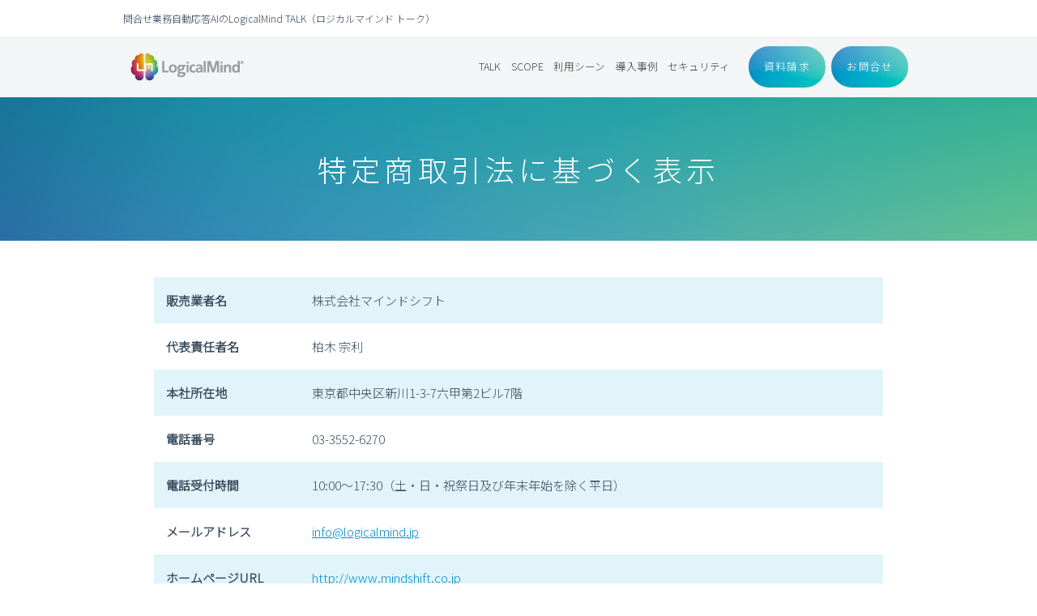

--- FILE ---
content_type: text/html; charset=UTF-8
request_url: https://www.logicalmind.jp/transactions/
body_size: 10403
content:
<!DOCTYPE html>
<html lang="ja">
<head>
	<meta charset="UTF-8">
	<meta name="viewport" content="width=device-width, initial-scale=1.0">
	<meta name="robots" content="index,follow">

<!-- Global site tag (gtag.js) - Google Analytics -->
<script async src="https://www.googletagmanager.com/gtag/js?id=UA-120919442-1"></script>
<script>
  window.dataLayer = window.dataLayer || [];
  function gtag(){dataLayer.push(arguments);}
  gtag('js', new Date());
  gtag('config', 'UA-120919442-1');
</script>

	<link rel="stylesheet" type="text/css" href="https://www.logicalmind.jp/wp-content/themes/logicalmind/style.css">
	<link rel="stylesheet" type="text/css" href="https://www.logicalmind.jp/wp-content/themes/logicalmind/assets/css/style.css">

	<link rel="shortcut icon" href="https://www.logicalmind.jp/wp-content/themes/logicalmind/assets/favicon/favicon-32-32.ico" type="image/x-icon" />
	<!-- For iPhone -->
	<link rel="apple-touch-icon" href="https://www.logicalmind.jp/wp-content/themes/logicalmind/assets/favicon/favicon-iphone-57-57.ico">
	<!-- For iPhone Retina display -->
	<link rel="apple-touch-icon" sizes="114x114" href="https://www.logicalmind.jp/wp-content/themes/logicalmind/assets/favicon/favicon-iphone-retina-114-114.ico">
	<!-- For iPad -->
	<link rel="apple-touch-icon" sizes="72x72" href="https://www.logicalmind.jp/wp-content/themes/logicalmind/assets/favicon/favicon-ipad-72-72.ico">
	<!-- For iPad Retina display -->
	<link rel="apple-touch-icon" sizes="144x144" href="https://www.logicalmind.jp/wp-content/themes/logicalmind/assets/favicon/favicon-ipad-retina-144-144.ico">

	
	

	<!-- Google Tag Manager -->
	<script>(function(w,d,s,l,i){w[l]=w[l]||[];w[l].push({'gtm.start':
	new Date().getTime(),event:'gtm.js'});var f=d.getElementsByTagName(s)[0],
	j=d.createElement(s),dl=l!='dataLayer'?'&l='+l:'';j.async=true;j.src=
	'https://www.googletagmanager.com/gtm.js?id='+i+dl;f.parentNode.insertBefore(j,f);
	})(window,document,'script','dataLayer','GTM-WRXC7K2');</script>
	<!-- End Google Tag Manager -->

	<meta name='robots' content='index, follow, max-image-preview:large, max-snippet:-1, max-video-preview:-1' />

	<!-- This site is optimized with the Yoast SEO plugin v21.0 - https://yoast.com/wordpress/plugins/seo/ -->
	<title>特定商取引法に基づく表示 | 問合せ業務自動応答AIのLogicalMind TALK（ロジカルマインド トーク）</title>
	<meta name="description" content="問合せ業務自動応答AIのLogicalMind TALK（ロジカルマインド トーク）に関する、特定商取引法に基づく表示のページです。本製品はホームページ上に設置されたチャットボットがユーザーのお問合せに人を介さずに自動で対応。カンタン、高機能、低価格、セキュアなAIシステムが業務を効率化いたします。" />
	<link rel="canonical" href="https://13.114.176.233/transactions/" />
	<meta property="og:locale" content="ja_JP" />
	<meta property="og:type" content="article" />
	<meta property="og:title" content="特定商取引法に基づく表示 | 問合せ業務自動応答AIのLogicalMind TALK（ロジカルマインド トーク）" />
	<meta property="og:description" content="問合せ業務自動応答AIのLogicalMind TALK（ロジカルマインド トーク）に関する、特定商取引法に基づく表示のページです。本製品はホームページ上に設置されたチャットボットがユーザーのお問合せに人を介さずに自動で対応。カンタン、高機能、低価格、セキュアなAIシステムが業務を効率化いたします。" />
	<meta property="og:url" content="https://13.114.176.233/transactions/" />
	<meta property="og:site_name" content="問合せ業務 自動応答 Suite | LogicalMind【ロジカルマインド】" />
	<meta property="article:modified_time" content="2022-06-04T05:01:45+00:00" />
	<meta name="twitter:card" content="summary_large_image" />
	<script type="application/ld+json" class="yoast-schema-graph">{"@context":"https://schema.org","@graph":[{"@type":"WebPage","@id":"https://13.114.176.233/transactions/","url":"https://13.114.176.233/transactions/","name":"特定商取引法に基づく表示 | 問合せ業務自動応答AIのLogicalMind TALK（ロジカルマインド トーク）","isPartOf":{"@id":"https://13.114.176.233/#website"},"datePublished":"2018-06-06T04:59:14+00:00","dateModified":"2022-06-04T05:01:45+00:00","description":"問合せ業務自動応答AIのLogicalMind TALK（ロジカルマインド トーク）に関する、特定商取引法に基づく表示のページです。本製品はホームページ上に設置されたチャットボットがユーザーのお問合せに人を介さずに自動で対応。カンタン、高機能、低価格、セキュアなAIシステムが業務を効率化いたします。","breadcrumb":{"@id":"https://13.114.176.233/transactions/#breadcrumb"},"inLanguage":"ja","potentialAction":[{"@type":"ReadAction","target":["https://13.114.176.233/transactions/"]}]},{"@type":"BreadcrumbList","@id":"https://13.114.176.233/transactions/#breadcrumb","itemListElement":[{"@type":"ListItem","position":1,"name":"Home","item":"https://13.114.176.233/"},{"@type":"ListItem","position":2,"name":"特定商取引法に基づく表示"}]},{"@type":"WebSite","@id":"https://13.114.176.233/#website","url":"https://13.114.176.233/","name":"問合せ業務 自動応答 Suite | LogicalMind【ロジカルマインド】","description":"お客様からの問い合わせに、担当者に代わってお答えします","potentialAction":[{"@type":"SearchAction","target":{"@type":"EntryPoint","urlTemplate":"https://13.114.176.233/?s={search_term_string}"},"query-input":"required name=search_term_string"}],"inLanguage":"ja"}]}</script>
	<!-- / Yoast SEO plugin. -->


<link rel='dns-prefetch' href='//www.google.com' />
<script type="text/javascript">
window._wpemojiSettings = {"baseUrl":"https:\/\/s.w.org\/images\/core\/emoji\/14.0.0\/72x72\/","ext":".png","svgUrl":"https:\/\/s.w.org\/images\/core\/emoji\/14.0.0\/svg\/","svgExt":".svg","source":{"concatemoji":"https:\/\/www.logicalmind.jp\/wp-includes\/js\/wp-emoji-release.min.js?ver=6.3.7"}};
/*! This file is auto-generated */
!function(i,n){var o,s,e;function c(e){try{var t={supportTests:e,timestamp:(new Date).valueOf()};sessionStorage.setItem(o,JSON.stringify(t))}catch(e){}}function p(e,t,n){e.clearRect(0,0,e.canvas.width,e.canvas.height),e.fillText(t,0,0);var t=new Uint32Array(e.getImageData(0,0,e.canvas.width,e.canvas.height).data),r=(e.clearRect(0,0,e.canvas.width,e.canvas.height),e.fillText(n,0,0),new Uint32Array(e.getImageData(0,0,e.canvas.width,e.canvas.height).data));return t.every(function(e,t){return e===r[t]})}function u(e,t,n){switch(t){case"flag":return n(e,"\ud83c\udff3\ufe0f\u200d\u26a7\ufe0f","\ud83c\udff3\ufe0f\u200b\u26a7\ufe0f")?!1:!n(e,"\ud83c\uddfa\ud83c\uddf3","\ud83c\uddfa\u200b\ud83c\uddf3")&&!n(e,"\ud83c\udff4\udb40\udc67\udb40\udc62\udb40\udc65\udb40\udc6e\udb40\udc67\udb40\udc7f","\ud83c\udff4\u200b\udb40\udc67\u200b\udb40\udc62\u200b\udb40\udc65\u200b\udb40\udc6e\u200b\udb40\udc67\u200b\udb40\udc7f");case"emoji":return!n(e,"\ud83e\udef1\ud83c\udffb\u200d\ud83e\udef2\ud83c\udfff","\ud83e\udef1\ud83c\udffb\u200b\ud83e\udef2\ud83c\udfff")}return!1}function f(e,t,n){var r="undefined"!=typeof WorkerGlobalScope&&self instanceof WorkerGlobalScope?new OffscreenCanvas(300,150):i.createElement("canvas"),a=r.getContext("2d",{willReadFrequently:!0}),o=(a.textBaseline="top",a.font="600 32px Arial",{});return e.forEach(function(e){o[e]=t(a,e,n)}),o}function t(e){var t=i.createElement("script");t.src=e,t.defer=!0,i.head.appendChild(t)}"undefined"!=typeof Promise&&(o="wpEmojiSettingsSupports",s=["flag","emoji"],n.supports={everything:!0,everythingExceptFlag:!0},e=new Promise(function(e){i.addEventListener("DOMContentLoaded",e,{once:!0})}),new Promise(function(t){var n=function(){try{var e=JSON.parse(sessionStorage.getItem(o));if("object"==typeof e&&"number"==typeof e.timestamp&&(new Date).valueOf()<e.timestamp+604800&&"object"==typeof e.supportTests)return e.supportTests}catch(e){}return null}();if(!n){if("undefined"!=typeof Worker&&"undefined"!=typeof OffscreenCanvas&&"undefined"!=typeof URL&&URL.createObjectURL&&"undefined"!=typeof Blob)try{var e="postMessage("+f.toString()+"("+[JSON.stringify(s),u.toString(),p.toString()].join(",")+"));",r=new Blob([e],{type:"text/javascript"}),a=new Worker(URL.createObjectURL(r),{name:"wpTestEmojiSupports"});return void(a.onmessage=function(e){c(n=e.data),a.terminate(),t(n)})}catch(e){}c(n=f(s,u,p))}t(n)}).then(function(e){for(var t in e)n.supports[t]=e[t],n.supports.everything=n.supports.everything&&n.supports[t],"flag"!==t&&(n.supports.everythingExceptFlag=n.supports.everythingExceptFlag&&n.supports[t]);n.supports.everythingExceptFlag=n.supports.everythingExceptFlag&&!n.supports.flag,n.DOMReady=!1,n.readyCallback=function(){n.DOMReady=!0}}).then(function(){return e}).then(function(){var e;n.supports.everything||(n.readyCallback(),(e=n.source||{}).concatemoji?t(e.concatemoji):e.wpemoji&&e.twemoji&&(t(e.twemoji),t(e.wpemoji)))}))}((window,document),window._wpemojiSettings);
</script>
<style type="text/css">
img.wp-smiley,
img.emoji {
	display: inline !important;
	border: none !important;
	box-shadow: none !important;
	height: 1em !important;
	width: 1em !important;
	margin: 0 0.07em !important;
	vertical-align: -0.1em !important;
	background: none !important;
	padding: 0 !important;
}
</style>
	<link rel='stylesheet' id='layerslider-css' href='https://www.logicalmind.jp/wp-content/plugins/LayerSlider/static/layerslider/css/layerslider.css?ver=6.7.6' type='text/css' media='all' />
<link rel='stylesheet' id='wp-block-library-css' href='https://www.logicalmind.jp/wp-includes/css/dist/block-library/style.min.css?ver=6.3.7' type='text/css' media='all' />
<style id='classic-theme-styles-inline-css' type='text/css'>
/*! This file is auto-generated */
.wp-block-button__link{color:#fff;background-color:#32373c;border-radius:9999px;box-shadow:none;text-decoration:none;padding:calc(.667em + 2px) calc(1.333em + 2px);font-size:1.125em}.wp-block-file__button{background:#32373c;color:#fff;text-decoration:none}
</style>
<style id='global-styles-inline-css' type='text/css'>
body{--wp--preset--color--black: #000000;--wp--preset--color--cyan-bluish-gray: #abb8c3;--wp--preset--color--white: #ffffff;--wp--preset--color--pale-pink: #f78da7;--wp--preset--color--vivid-red: #cf2e2e;--wp--preset--color--luminous-vivid-orange: #ff6900;--wp--preset--color--luminous-vivid-amber: #fcb900;--wp--preset--color--light-green-cyan: #7bdcb5;--wp--preset--color--vivid-green-cyan: #00d084;--wp--preset--color--pale-cyan-blue: #8ed1fc;--wp--preset--color--vivid-cyan-blue: #0693e3;--wp--preset--color--vivid-purple: #9b51e0;--wp--preset--gradient--vivid-cyan-blue-to-vivid-purple: linear-gradient(135deg,rgba(6,147,227,1) 0%,rgb(155,81,224) 100%);--wp--preset--gradient--light-green-cyan-to-vivid-green-cyan: linear-gradient(135deg,rgb(122,220,180) 0%,rgb(0,208,130) 100%);--wp--preset--gradient--luminous-vivid-amber-to-luminous-vivid-orange: linear-gradient(135deg,rgba(252,185,0,1) 0%,rgba(255,105,0,1) 100%);--wp--preset--gradient--luminous-vivid-orange-to-vivid-red: linear-gradient(135deg,rgba(255,105,0,1) 0%,rgb(207,46,46) 100%);--wp--preset--gradient--very-light-gray-to-cyan-bluish-gray: linear-gradient(135deg,rgb(238,238,238) 0%,rgb(169,184,195) 100%);--wp--preset--gradient--cool-to-warm-spectrum: linear-gradient(135deg,rgb(74,234,220) 0%,rgb(151,120,209) 20%,rgb(207,42,186) 40%,rgb(238,44,130) 60%,rgb(251,105,98) 80%,rgb(254,248,76) 100%);--wp--preset--gradient--blush-light-purple: linear-gradient(135deg,rgb(255,206,236) 0%,rgb(152,150,240) 100%);--wp--preset--gradient--blush-bordeaux: linear-gradient(135deg,rgb(254,205,165) 0%,rgb(254,45,45) 50%,rgb(107,0,62) 100%);--wp--preset--gradient--luminous-dusk: linear-gradient(135deg,rgb(255,203,112) 0%,rgb(199,81,192) 50%,rgb(65,88,208) 100%);--wp--preset--gradient--pale-ocean: linear-gradient(135deg,rgb(255,245,203) 0%,rgb(182,227,212) 50%,rgb(51,167,181) 100%);--wp--preset--gradient--electric-grass: linear-gradient(135deg,rgb(202,248,128) 0%,rgb(113,206,126) 100%);--wp--preset--gradient--midnight: linear-gradient(135deg,rgb(2,3,129) 0%,rgb(40,116,252) 100%);--wp--preset--font-size--small: 13px;--wp--preset--font-size--medium: 20px;--wp--preset--font-size--large: 36px;--wp--preset--font-size--x-large: 42px;--wp--preset--spacing--20: 0.44rem;--wp--preset--spacing--30: 0.67rem;--wp--preset--spacing--40: 1rem;--wp--preset--spacing--50: 1.5rem;--wp--preset--spacing--60: 2.25rem;--wp--preset--spacing--70: 3.38rem;--wp--preset--spacing--80: 5.06rem;--wp--preset--shadow--natural: 6px 6px 9px rgba(0, 0, 0, 0.2);--wp--preset--shadow--deep: 12px 12px 50px rgba(0, 0, 0, 0.4);--wp--preset--shadow--sharp: 6px 6px 0px rgba(0, 0, 0, 0.2);--wp--preset--shadow--outlined: 6px 6px 0px -3px rgba(255, 255, 255, 1), 6px 6px rgba(0, 0, 0, 1);--wp--preset--shadow--crisp: 6px 6px 0px rgba(0, 0, 0, 1);}:where(.is-layout-flex){gap: 0.5em;}:where(.is-layout-grid){gap: 0.5em;}body .is-layout-flow > .alignleft{float: left;margin-inline-start: 0;margin-inline-end: 2em;}body .is-layout-flow > .alignright{float: right;margin-inline-start: 2em;margin-inline-end: 0;}body .is-layout-flow > .aligncenter{margin-left: auto !important;margin-right: auto !important;}body .is-layout-constrained > .alignleft{float: left;margin-inline-start: 0;margin-inline-end: 2em;}body .is-layout-constrained > .alignright{float: right;margin-inline-start: 2em;margin-inline-end: 0;}body .is-layout-constrained > .aligncenter{margin-left: auto !important;margin-right: auto !important;}body .is-layout-constrained > :where(:not(.alignleft):not(.alignright):not(.alignfull)){max-width: var(--wp--style--global--content-size);margin-left: auto !important;margin-right: auto !important;}body .is-layout-constrained > .alignwide{max-width: var(--wp--style--global--wide-size);}body .is-layout-flex{display: flex;}body .is-layout-flex{flex-wrap: wrap;align-items: center;}body .is-layout-flex > *{margin: 0;}body .is-layout-grid{display: grid;}body .is-layout-grid > *{margin: 0;}:where(.wp-block-columns.is-layout-flex){gap: 2em;}:where(.wp-block-columns.is-layout-grid){gap: 2em;}:where(.wp-block-post-template.is-layout-flex){gap: 1.25em;}:where(.wp-block-post-template.is-layout-grid){gap: 1.25em;}.has-black-color{color: var(--wp--preset--color--black) !important;}.has-cyan-bluish-gray-color{color: var(--wp--preset--color--cyan-bluish-gray) !important;}.has-white-color{color: var(--wp--preset--color--white) !important;}.has-pale-pink-color{color: var(--wp--preset--color--pale-pink) !important;}.has-vivid-red-color{color: var(--wp--preset--color--vivid-red) !important;}.has-luminous-vivid-orange-color{color: var(--wp--preset--color--luminous-vivid-orange) !important;}.has-luminous-vivid-amber-color{color: var(--wp--preset--color--luminous-vivid-amber) !important;}.has-light-green-cyan-color{color: var(--wp--preset--color--light-green-cyan) !important;}.has-vivid-green-cyan-color{color: var(--wp--preset--color--vivid-green-cyan) !important;}.has-pale-cyan-blue-color{color: var(--wp--preset--color--pale-cyan-blue) !important;}.has-vivid-cyan-blue-color{color: var(--wp--preset--color--vivid-cyan-blue) !important;}.has-vivid-purple-color{color: var(--wp--preset--color--vivid-purple) !important;}.has-black-background-color{background-color: var(--wp--preset--color--black) !important;}.has-cyan-bluish-gray-background-color{background-color: var(--wp--preset--color--cyan-bluish-gray) !important;}.has-white-background-color{background-color: var(--wp--preset--color--white) !important;}.has-pale-pink-background-color{background-color: var(--wp--preset--color--pale-pink) !important;}.has-vivid-red-background-color{background-color: var(--wp--preset--color--vivid-red) !important;}.has-luminous-vivid-orange-background-color{background-color: var(--wp--preset--color--luminous-vivid-orange) !important;}.has-luminous-vivid-amber-background-color{background-color: var(--wp--preset--color--luminous-vivid-amber) !important;}.has-light-green-cyan-background-color{background-color: var(--wp--preset--color--light-green-cyan) !important;}.has-vivid-green-cyan-background-color{background-color: var(--wp--preset--color--vivid-green-cyan) !important;}.has-pale-cyan-blue-background-color{background-color: var(--wp--preset--color--pale-cyan-blue) !important;}.has-vivid-cyan-blue-background-color{background-color: var(--wp--preset--color--vivid-cyan-blue) !important;}.has-vivid-purple-background-color{background-color: var(--wp--preset--color--vivid-purple) !important;}.has-black-border-color{border-color: var(--wp--preset--color--black) !important;}.has-cyan-bluish-gray-border-color{border-color: var(--wp--preset--color--cyan-bluish-gray) !important;}.has-white-border-color{border-color: var(--wp--preset--color--white) !important;}.has-pale-pink-border-color{border-color: var(--wp--preset--color--pale-pink) !important;}.has-vivid-red-border-color{border-color: var(--wp--preset--color--vivid-red) !important;}.has-luminous-vivid-orange-border-color{border-color: var(--wp--preset--color--luminous-vivid-orange) !important;}.has-luminous-vivid-amber-border-color{border-color: var(--wp--preset--color--luminous-vivid-amber) !important;}.has-light-green-cyan-border-color{border-color: var(--wp--preset--color--light-green-cyan) !important;}.has-vivid-green-cyan-border-color{border-color: var(--wp--preset--color--vivid-green-cyan) !important;}.has-pale-cyan-blue-border-color{border-color: var(--wp--preset--color--pale-cyan-blue) !important;}.has-vivid-cyan-blue-border-color{border-color: var(--wp--preset--color--vivid-cyan-blue) !important;}.has-vivid-purple-border-color{border-color: var(--wp--preset--color--vivid-purple) !important;}.has-vivid-cyan-blue-to-vivid-purple-gradient-background{background: var(--wp--preset--gradient--vivid-cyan-blue-to-vivid-purple) !important;}.has-light-green-cyan-to-vivid-green-cyan-gradient-background{background: var(--wp--preset--gradient--light-green-cyan-to-vivid-green-cyan) !important;}.has-luminous-vivid-amber-to-luminous-vivid-orange-gradient-background{background: var(--wp--preset--gradient--luminous-vivid-amber-to-luminous-vivid-orange) !important;}.has-luminous-vivid-orange-to-vivid-red-gradient-background{background: var(--wp--preset--gradient--luminous-vivid-orange-to-vivid-red) !important;}.has-very-light-gray-to-cyan-bluish-gray-gradient-background{background: var(--wp--preset--gradient--very-light-gray-to-cyan-bluish-gray) !important;}.has-cool-to-warm-spectrum-gradient-background{background: var(--wp--preset--gradient--cool-to-warm-spectrum) !important;}.has-blush-light-purple-gradient-background{background: var(--wp--preset--gradient--blush-light-purple) !important;}.has-blush-bordeaux-gradient-background{background: var(--wp--preset--gradient--blush-bordeaux) !important;}.has-luminous-dusk-gradient-background{background: var(--wp--preset--gradient--luminous-dusk) !important;}.has-pale-ocean-gradient-background{background: var(--wp--preset--gradient--pale-ocean) !important;}.has-electric-grass-gradient-background{background: var(--wp--preset--gradient--electric-grass) !important;}.has-midnight-gradient-background{background: var(--wp--preset--gradient--midnight) !important;}.has-small-font-size{font-size: var(--wp--preset--font-size--small) !important;}.has-medium-font-size{font-size: var(--wp--preset--font-size--medium) !important;}.has-large-font-size{font-size: var(--wp--preset--font-size--large) !important;}.has-x-large-font-size{font-size: var(--wp--preset--font-size--x-large) !important;}
.wp-block-navigation a:where(:not(.wp-element-button)){color: inherit;}
:where(.wp-block-post-template.is-layout-flex){gap: 1.25em;}:where(.wp-block-post-template.is-layout-grid){gap: 1.25em;}
:where(.wp-block-columns.is-layout-flex){gap: 2em;}:where(.wp-block-columns.is-layout-grid){gap: 2em;}
.wp-block-pullquote{font-size: 1.5em;line-height: 1.6;}
</style>
<link rel='stylesheet' id='contact-form-7-css' href='https://www.logicalmind.jp/wp-content/plugins/contact-form-7/includes/css/styles.css?ver=5.8' type='text/css' media='all' />
<link rel='stylesheet' id='contact-form-7-confirm-css' href='https://www.logicalmind.jp/wp-content/plugins/contact-form-7-add-confirm/includes/css/styles.css?ver=5.1' type='text/css' media='all' />
<link rel='stylesheet' id='tinyjpfont-styles-css' href='https://www.logicalmind.jp/wp-content/plugins/japanese-font-for-tinymce/addfont.css?ver=6.3.7' type='text/css' media='all' />
<link rel='stylesheet' id='rs-plugin-settings-css' href='https://www.logicalmind.jp/wp-content/plugins/revslider/public/assets/css/settings.css?ver=5.4.8' type='text/css' media='all' />
<style id='rs-plugin-settings-inline-css' type='text/css'>
#rs-demo-id {}
</style>
<script type='text/javascript' id='layerslider-greensock-js-extra'>
/* <![CDATA[ */
var LS_Meta = {"v":"6.7.6"};
/* ]]> */
</script>
<script type='text/javascript' src='https://www.logicalmind.jp/wp-content/plugins/LayerSlider/static/layerslider/js/greensock.js?ver=1.19.0' id='layerslider-greensock-js'></script>
<script type='text/javascript' src='https://www.logicalmind.jp/wp-includes/js/jquery/jquery.min.js?ver=3.7.0' id='jquery-core-js'></script>
<script type='text/javascript' src='https://www.logicalmind.jp/wp-includes/js/jquery/jquery-migrate.min.js?ver=3.4.1' id='jquery-migrate-js'></script>
<script type='text/javascript' src='https://www.logicalmind.jp/wp-content/plugins/LayerSlider/static/layerslider/js/layerslider.kreaturamedia.jquery.js?ver=6.7.6' id='layerslider-js'></script>
<script type='text/javascript' src='https://www.logicalmind.jp/wp-content/plugins/LayerSlider/static/layerslider/js/layerslider.transitions.js?ver=6.7.6' id='layerslider-transitions-js'></script>
<script type='text/javascript' src='https://www.logicalmind.jp/wp-content/plugins/revslider/public/assets/js/jquery.themepunch.tools.min.js?ver=5.4.8' id='tp-tools-js'></script>
<script type='text/javascript' src='https://www.logicalmind.jp/wp-content/plugins/revslider/public/assets/js/jquery.themepunch.revolution.min.js?ver=5.4.8' id='revmin-js'></script>
<meta name="generator" content="Powered by LayerSlider 6.7.6 - Multi-Purpose, Responsive, Parallax, Mobile-Friendly Slider Plugin for WordPress." />
<!-- LayerSlider updates and docs at: https://layerslider.kreaturamedia.com -->
<link rel="https://api.w.org/" href="https://www.logicalmind.jp/wp-json/" /><link rel="alternate" type="application/json" href="https://www.logicalmind.jp/wp-json/wp/v2/pages/1541" /><link rel="EditURI" type="application/rsd+xml" title="RSD" href="https://www.logicalmind.jp/xmlrpc.php?rsd" />
<link rel='shortlink' href='https://www.logicalmind.jp/?p=1541' />
<link rel="alternate" type="application/json+oembed" href="https://www.logicalmind.jp/wp-json/oembed/1.0/embed?url=https%3A%2F%2Fwww.logicalmind.jp%2Ftransactions%2F" />
<link rel="alternate" type="text/xml+oembed" href="https://www.logicalmind.jp/wp-json/oembed/1.0/embed?url=https%3A%2F%2Fwww.logicalmind.jp%2Ftransactions%2F&#038;format=xml" />
<meta name="generator" content="Powered by Slider Revolution 5.4.8 - responsive, Mobile-Friendly Slider Plugin for WordPress with comfortable drag and drop interface." />
<script type="text/javascript">function setREVStartSize(e){									
						try{ e.c=jQuery(e.c);var i=jQuery(window).width(),t=9999,r=0,n=0,l=0,f=0,s=0,h=0;
							if(e.responsiveLevels&&(jQuery.each(e.responsiveLevels,function(e,f){f>i&&(t=r=f,l=e),i>f&&f>r&&(r=f,n=e)}),t>r&&(l=n)),f=e.gridheight[l]||e.gridheight[0]||e.gridheight,s=e.gridwidth[l]||e.gridwidth[0]||e.gridwidth,h=i/s,h=h>1?1:h,f=Math.round(h*f),"fullscreen"==e.sliderLayout){var u=(e.c.width(),jQuery(window).height());if(void 0!=e.fullScreenOffsetContainer){var c=e.fullScreenOffsetContainer.split(",");if (c) jQuery.each(c,function(e,i){u=jQuery(i).length>0?u-jQuery(i).outerHeight(!0):u}),e.fullScreenOffset.split("%").length>1&&void 0!=e.fullScreenOffset&&e.fullScreenOffset.length>0?u-=jQuery(window).height()*parseInt(e.fullScreenOffset,0)/100:void 0!=e.fullScreenOffset&&e.fullScreenOffset.length>0&&(u-=parseInt(e.fullScreenOffset,0))}f=u}else void 0!=e.minHeight&&f<e.minHeight&&(f=e.minHeight);e.c.closest(".rev_slider_wrapper").css({height:f})					
						}catch(d){console.log("Failure at Presize of Slider:"+d)}						
					};</script>
		<style type="text/css" id="wp-custom-css">
			.button {
    padding: 10px;
    margin: 10px;
    font-size: 20px;
}
		</style>
		</head>
<body id="top">
	<!-- Google Tag Manager (noscript) -->
	<noscript><iframe src="https://www.googletagmanager.com/ns.html?id=GTM-WRXC7K2"
	height="0" width="0" style="display:none;visibility:hidden"></iframe></noscript>
	<!-- End Google Tag Manager (noscript) -->
	<script src="https://ajax.googleapis.com/ajax/libs/jquery/3.2.1/jquery.min.js"></script>
	<script type="text/javascript" src="https://www.logicalmind.jp/wp-content/themes/logicalmind/assets/js/base.js"></script>

	<div class="hd-cap" id="hd-cap">
		<p>問合せ業務自動応答AIのLogicalMind TALK（ロジカルマインド トーク）</p>
	</div>
	<header id="header">
		<div class="inner">
			<div class="logo"><a href="https://www.logicalmind.jp/"><img src="https://www.logicalmind.jp/wp-content/themes/logicalmind/assets/img/logo.png" alt="LogicalMind"></a></div>
			<a href="" id="spnavibtn">
				<span class="bar1"></span>
				<span class="bar2"></span>
				<span class="bar3"></span>
			</a>
			<div class="navi">
				<ul>
					<li><a href="https://www.logicalmind.jp/#home-g2">TALK</a></li>
					<li><a href="https://www.logicalmind.jp/#home-g11">SCOPE</a></li>
					<li><a href="https://www.logicalmind.jp/#home-g4">利用シーン</a></li>
					<li><a href="https://www.logicalmind.jp/#home-g5">導入事例</a></li>
					<li><a href="https://www.logicalmind.jp/#home-g6">セキュリティ</a></li>
					<!-- <li><a href="https://www.logicalmind.jp/#home-g7">プラン</a></li> -->
					<!-- <li><a href="https://www.logicalmind.jp/#home-g8">Q&A</a></li> -->
					<!-- <li><a href="https://www.logicalmind.jp/#home-g9">お申込みの流れ</a></li> -->
					<!-- <li><a href="https://www.logicalmind.jp/#home-g10">ブログ</a></li> -->
				</ul>
				<div class="btns">
					<div><a href="https://www.logicalmind.jp/request/" class="b2"><div>資料請求</div></a></div>
				</div>
				<div class="btns">
					<div><a href="https://www.logicalmind.jp/inquiry/" class="b2"><div>お問合せ</div></a></div>
				</div>
			</div>
		</div>
	</header><div class="kv2">
	<h1>特定商取引法に基づく表示</h1>
</div>
<section class="page-transactions-g1">
	<div class="inner-900">
		<table>
			<tbody>
				<tr>
					<td>販売業者名</td>
					<td>株式会社マインドシフト</td>
				</tr>
				<tr>
					<td>代表責任者名</td>
					<td>柏木 宗利</td>
				</tr>
				<tr>
					<td>本社所在地</td>
					<td>東京都中央区新川1-3-7六甲第2ビル7階</td>
				</tr>
				<tr>
					<td>電話番号</td>
					<td>03-3552-6270</td>
				</tr>
				<tr>
					<td>電話受付時間</td>
					<td>10:00〜17:30（土・日・祝祭日及び年末年始を除く平日）</td>
				</tr>
				<tr>
					<td>メールアドレス</td>
					<td><a href="https://www.logicalmind.jp/inquiry/" target="_blank" rel="noopener">info@logicalmind.jp</a></td>
				</tr>
				<tr>
					<td>ホームページURL</td>
					<td><a href="http://www.mindshift.co.jp/" target="_blank" rel="noopener">http://www.mindshift.co.jp</a></td>
				</tr>
				<tr>
					<td>サービス名称</td>
					<td>LogicalMind® TALK</td>
				</tr>
				<!--
				<tr>
					<td>販売価格</td>
					<td>料金プランに記載しています。販売価格の表示は、消費税別の価格です。</td>
				</tr>
				-->
				<tr>
					<td>お申込み方法</td>
					<td><a href="https://www.logicalmind.jp/application/" target="_blank" rel="noopener">お申込み専用ページ</a>よりお申込み下さい。</td>
				</tr>
				<tr>
					<td>月額利用料金に関して</td>
					<td>ご利用月末日に締め翌月末日にお支払いいただきます。<br>日割り計算によるご返金対応は致しません。</td>
				</tr>
				<tr>
					<td>その他の費用</td>
					<td>初期費用は弊社が提供する環境で動作する場合の価格です。<br>お客様ご指定の環境での御提供の場合は、別途お申込み・お見積。<br>消費税、請求書払いの振込手数料</td>
				</tr>
				<tr>
					<td>お支払い方法</td>
					<td>請求書払いとなります（銀行振込）。<br>誠に恐縮ですが、お振込み手数料はお客様ご負担でお願いいたします。</td>
				</tr>
				<tr>
					<td>サービス契約について</td>
					<td>最低利用期間は1年間。期間満了の3か月前までに解約申請が無い場合には、自動的に1年間更新されるものとします。</td>
				</tr>
				<tr>
					<td>サービスプランの変更</td>
					<td>サービスプラン変更のお申込みは、変更お申込み月の1か月後からのサービスプラン変更となります。</td>
				</tr>
				<tr>
					<td>契約の個数</td>
					<td>1チャットボット</td>
				</tr>
				<tr>
					<td>解約について</td>
					<td>解約はご契約期間満了日の3か月前までにお申し出いただきます。月内途中解約は不可。<br>日割り計算でのお支払いも不可とし、月額料金をお支払いいただきます。</td>
				</tr>
				<tr>
					<td>サービスの停止</td>
					<td>ご入金の遅延が発生または未入金の場合、即日サービスを停止します。<br>30日経過して入金が確認できない場合は、アカウントを削除します。</td>
				</tr>
				<tr>
					<td>返品について</td>
					<td>デジタルコンテンツ及び役務の場合、商品特性上返品に応じることはできません。<br>あらかじめ、お客様のご利用環境、商品の推奨環境及びサービス内容を<br>お確かめの上、お申込み願います。</td>
				</tr>
				<tr>
					<td>不良品の取扱条件</td>
					<td>デジタルコンテンツ及び役務の場合、商品特性上、不良品に応じることはできません。<br>但し、サービス内容に明らかな瑕疵があった場合に限り、対応致します。</td>
				</tr>
				<tr>
					<td>サポート受付窓口</td>
					<td>株式会社マインドシフト<br>受付時間：10:00〜17:30（土・日・祝祭日及び年末年始を除く平日）<br>メール受付は24時間/365日 support@logicalmind.jp<br>電話：03-3527-3255<br>FAX：03-3527-3256</td>
				</tr>
			</tbody>
		</table>
	</div>
</section>
	<footer>
		<div class="blk1">
			<ul class="list1">
				<li>
					<a href="https://www.logicalmind.jp/">ホーム</a>
					<a href="https://www.logicalmind.jp/full-text-search/">類似文書検索機能</a>
					<a href="https://www.logicalmind.jp/inference-engine/">推論エンジン</a>
					<!-- <a href="https://www.logicalmind.jp/blog/">BLOGトップ</a> -->
					<a href="https://www.logicalmind.jp/example/">導入事例</a></li>
				</li>
				<li>
					<a href="https://www.logicalmind.jp/inquiry/">お問合せ・ご相談</a>
					<a href="https://www.logicalmind.jp/application/">お申込み</a>
					<a href="https://www.logicalmind.jp/request/">資料請求</a>
					<a href="https://www.logicalmind.jp/slo/">サービスレベル目標</a>
					<a href="https://www.logicalmind.jp/requirements/">動作環境</a>
					<a href="https://www.logicalmind.jp/lgwan/">LogicalMind for LGWAN</a>
				</li>
				<li>
					<a href="https://www.mindshift.co.jp/corporate/" target="_blank">会社情報</a>
					<a href="https://www.logicalmind.jp/compareplans/">プラン比較表</a>
					<a href="https://www.logicalmind.jp/transactions/">特定商取引に基づく表示</a>
					<a href="https://www.mindshift.co.jp/privacy/treatment/" target="_blank">個人情報の取り扱いについて</a>
					<a href="https://www.logicalmind.jp/privacy-policy/">プライバシーポリシー</a>
					<a href="https://www.logicalmind.jp/p3p/">P3Pコンパクトポリシー</a>
				</li>
			</ul>
		</div>
		<div class="logo"><a href="https://www.logicalmind.jp/"><img src="https://www.logicalmind.jp/wp-content/themes/logicalmind/assets/img/logo.png" alt="LogicalMind"></a></div>
		<div class="copyright">&copy; 2025 Mindshift Inc. All Rights Reserved.</div>
	</footer>
	<script type='text/javascript' src='https://www.logicalmind.jp/wp-content/plugins/contact-form-7/includes/swv/js/index.js?ver=5.8' id='swv-js'></script>
<script type='text/javascript' id='contact-form-7-js-extra'>
/* <![CDATA[ */
var wpcf7 = {"api":{"root":"https:\/\/www.logicalmind.jp\/wp-json\/","namespace":"contact-form-7\/v1"}};
/* ]]> */
</script>
<script type='text/javascript' src='https://www.logicalmind.jp/wp-content/plugins/contact-form-7/includes/js/index.js?ver=5.8' id='contact-form-7-js'></script>
<script type='text/javascript' src='https://www.logicalmind.jp/wp-includes/js/jquery/jquery.form.min.js?ver=4.3.0' id='jquery-form-js'></script>
<script type='text/javascript' src='https://www.logicalmind.jp/wp-content/plugins/contact-form-7-add-confirm/includes/js/scripts.js?ver=5.1' id='contact-form-7-confirm-js'></script>
<script id="google-invisible-recaptcha-js-before" type="text/javascript">
var renderInvisibleReCaptcha = function() {

    for (var i = 0; i < document.forms.length; ++i) {
        var form = document.forms[i];
        var holder = form.querySelector('.inv-recaptcha-holder');

        if (null === holder) continue;
		holder.innerHTML = '';

         (function(frm){
			var cf7SubmitElm = frm.querySelector('.wpcf7-submit');
            var holderId = grecaptcha.render(holder,{
                'sitekey': '6Ldbur0mAAAAACr-qcvlcGnab5U6xPb_73cRSEmg', 'size': 'invisible', 'badge' : 'bottomright',
                'callback' : function (recaptchaToken) {
					if((null !== cf7SubmitElm) && (typeof jQuery != 'undefined')){jQuery(frm).submit();grecaptcha.reset(holderId);return;}
					 HTMLFormElement.prototype.submit.call(frm);
                },
                'expired-callback' : function(){grecaptcha.reset(holderId);}
            });

			if(null !== cf7SubmitElm && (typeof jQuery != 'undefined') ){
				jQuery(cf7SubmitElm).off('click').on('click', function(clickEvt){
					clickEvt.preventDefault();
					grecaptcha.execute(holderId);
				});
			}
			else
			{
				frm.onsubmit = function (evt){evt.preventDefault();grecaptcha.execute(holderId);};
			}


        })(form);
    }
};
</script>
<script type='text/javascript' async defer src='https://www.google.com/recaptcha/api.js?onload=renderInvisibleReCaptcha&#038;render=explicit' id='google-invisible-recaptcha-js'></script>
	</body>
</html>

--- FILE ---
content_type: text/css
request_url: https://www.logicalmind.jp/wp-content/themes/logicalmind/style.css
body_size: 655
content:
/*
Theme Name: Logicalmind theme
Author: webs
Author URI: http://webs.unc.jp
Description: Logicalmind theme
*/

@charset "UTF-8";

@import url("https://fonts.googleapis.com/css2?family=Noto+Sans+JP:wght@300&family=Noto+Serif+JP&display=swap");

*,
*::before,
*::after {
	margin:0;
	padding:0;
	box-sizing:border-box;
}
html {
	font-size:15px;
}
body {
	font-family: "Noto Sans JP", sans-serif;
	line-height: 1.6;
	color:#394C5D;
}
li {
	list-style:none;
}
@media screen and (max-width:1000px){
	html {
		font-size:1.5vw;
	}
}
@media screen and (max-width:768px){
	.pconly{
		display:none;
	}
	html {
		font-size:2.8vw;
	}
	body {
		padding-top:60px;
	}
}
@media screen and (min-width:769px){
	.sponly{
		display:none;
	}
}

img {
	display:block;
	max-width:100%;
}

--- FILE ---
content_type: text/css
request_url: https://www.logicalmind.jp/wp-content/themes/logicalmind/assets/css/style.css
body_size: 5810
content:
.hd-cap{height:3em;display:flex;align-items:center}.hd-cap p{margin:0 auto;max-width:1000px;width:100%;padding:0 1em;font-size:.8em}@media screen and (max-width: 768px){.hd-cap{display:none}}header{position:absolute;left:0;top:3em;width:100%;z-index:100;transition:.3s background-color}header.fixed{position:fixed;top:0;background-color:rgba(255,255,255,0.95);box-shadow:0 0 1em rgba(0,0,0,0.1)}header.fixed .inner{max-width:100%}header.fixed .inner .navi ul{justify-content:flex-end;padding-right:2em;font-size:1.1em;letter-spacing:.1em}header .inner{max-width:1000px;margin:0 auto;padding:0 1em;height:5em;display:flex;align-items:center;transition:.3s}header .inner .logo{width:17%;max-width:152px}header .inner .logo a{display:block}header .inner .logo img{display:block;width:100%}header .inner .navi{flex:1;display:flex;align-items:center;font-size:.84em}header .inner .navi ul{flex:1;display:flex;justify-content:flex-end;flex-wrap:wrap;padding:0 1em}header .inner .navi ul li{padding:0 .5em}header .inner .navi ul li a{display:block;text-decoration:none;color:#434343}header .inner .navi .btns{display:flex;justify-content:space-between}header .inner .navi .btns>div{padding:0 .3em}header .inner .navi .btns a{display:flex;justify-content:center;align-items:center;height:4em;text-align:center;padding:0 1.5em;background-color:#999;border-radius:2em;color:#fff;text-decoration:none;letter-spacing:.1em}header .inner .navi .btns a.b1{background:url(../img/grad1.png) center center no-repeat;background-size:cover}header .inner .navi .btns a.b2{background:url(../img/grad1.png) center center no-repeat;background-size:cover}header .inner .navi .btns a.b2{background:url(../img/grad3.png) center center no-repeat;background-size:cover}@media screen and (max-width: 768px){header{position:fixed;top:0}header.fixed .inner .navi ul{padding:.2em;font-size:1em}header .inner{height:60px;padding:0 10px}header .inner .logo{width:152px}header .inner #spnavibtn{position:absolute;right:0;top:0;width:60px;height:60px}header .inner #spnavibtn span{display:block;position:absolute;left:25%;width:50%;border-top:2px solid #434343;transition:.3s}header .inner #spnavibtn span.bar1{top:calc(35% - 1px)}header .inner #spnavibtn span.bar2{top:calc(50% - 1px)}header .inner #spnavibtn span.bar3{top:calc(65% - 1px)}header .inner #spnavibtn.on+.navi{max-height:100vh}header .inner #spnavibtn.on span.bar1{top:calc(50% - 1px);transform:rotate(135deg)}header .inner #spnavibtn.on span.bar2{transform:scale(0)}header .inner #spnavibtn.on span.bar3{top:calc(50% - 1px);transform:rotate(-135deg)}header .inner .navi{position:absolute;left:0;top:60px;max-height:0;overflow:hidden;flex-wrap:wrap;background-color:rgba(255,255,255,0.95);font-size:1.2em;transition:.3s}header .inner .navi ul{width:100%;flex-wrap:wrap;padding:.2em}header .inner .navi ul li{width:50%;padding:.2em}header .inner .navi ul li a{text-align:center;padding:1em 0;background-color:#f3f5f6;letter-spacing:.1em}header .inner .navi .btns{width:100%;padding:.2em}header .inner .navi .btns>div{flex:1;padding:.2em}}footer .blk1{background:url(../img/bg_3.png);padding:3em 1em}footer .blk1 .list1{max-width:600px;margin:0 auto;display:flex}footer .blk1 .list1>li{width:33.33333333%;line-height:2}footer .blk1 .list1>li a{display:block;color:#434343;text-decoration:none;font-size:.9em;letter-spacing:.1em}footer .logo{margin:2em auto 1em;max-width:152px;width:40%}footer .logo a{display:block}footer .copyright{padding:0 0 2em;text-align:center;font-size:.9em}@media screen and (max-width: 768px){footer .blk1{padding:0;border-top:1px solid #434343}footer .blk1 .list1{max-width:100%;flex-wrap:wrap}footer .blk1 .list1>li{width:100%}footer .blk1 .list1>li a{border-bottom:1px solid #434343;padding:1em 2em}}.anc{margin-top:-5em;height:5em;position:relative;z-index:-1}@media screen and (max-width: 768px){.anc{margin-top:-60px;height:60px}}.parrot1{display:block;max-width:70px;width:20%;margin:0 auto}@media screen and (max-width: 768px){.parrot1{width:16%;max-width:120px}}.parrot2{display:block;max-width:65px;width:20%;margin:0 auto}@media screen and (max-width: 768px){.parrot2{width:16%;max-width:120px}}.parrot3{display:block;max-width:66px;width:20%;margin:0 auto}@media screen and (max-width: 768px){.parrot3{width:16%;max-width:120px}}.sect-mintitle{margin:1em auto;font-size:.9em;font-weight:bold;text-align:center;letter-spacing:.15em}.sect-mintitle.text-orange{color:#fb8500}.sect-mintitle.text-green{color:#8fc31f}.sect-mintitle.text-blue{color:#007ee9}.sect-mintitle.text-red{color:#d60027}@media screen and (max-width: 768px){.sect-mintitle{font-size:1.1em}}.h2-1{font-size:2em;text-align:center;letter-spacing:.15em;margin:1.5em auto 1em;padding-bottom:.8em;position:relative}.h2-1 .bar{position:absolute;left:calc(50% - 1.5em);bottom:0;width:3em;border-top:3px solid #ccc}.h2-1 .bar.bar-red{border-top:3px solid #d60027}.h2-1 .bar.bar-white{border-top:3px solid #fff}.h2-1 .bar.bar-orange{border-top:3px solid #fb8500}.h2-1 .bar.bar-green{border-top:3px solid #8fc31f}.h2-1 .bar.bar-blue{border-top:3px solid #007ee9}.h2-1 .bar.bar-darkgray{border-top:3px solid #434343}@media screen and (max-width: 768px){.h2-1{font-size:2em;margin:.5em auto 1em}}.sect-cap1{margin:2em auto 1em;text-align:center;line-height:2;font-size:1.1em;letter-spacing:.1em}@media screen and (max-width: 768px){.sect-cap1{font-size:1.5em}}.home-g1{background-color:#f3f5f6}.home-g1 .inner{max-width:1000px;margin:0 auto;position:relative}.home-g1 .inner>img{display:block;width:100%}.home-g1 .inner .movie1{position:absolute;left:49.7%;top:23.56%;width:40%}.home-g1 .inner .movie2{position:absolute;left:48.9%;top:22.2%;width:45.6%;}.home-g1 .inner .movie1>div{padding-top:60.25%;position:relative}.home-g1 .inner .movie2>div{padding-top:60.25%;position:relative}.home-g1 .inner .movie1>div video{display:block;position:absolute;left:0;top:0;width:100%;height:100%;border:none}.home-g1 .inner .movie2>div video{display:block;position:absolute;left:0;top:0;width:100%;height:100%;border:none}.home-g1 .inner .movie1>div.mask{position:absolute;left:0;top:0;width:100%;padding-top:6.2%;background-color:#ebebeb}.home-g1 .inner .movie2>div.mask{position:absolute;left:0;top:0;width:100%;padding-top:6.2%;background-color:#ebebeb}.home-g1 .inner .prt{position:absolute;right:0;bottom:0;width:19.6%}.home-g1 .inner .b1{display:block;position:absolute;left:7%;top:80%;width:35%;font-size:1.3em;letter-spacing:.1em;background:url(../img/grad2.png) center top no-repeat;background-size:200% auto;color:#fff;text-decoration:none;text-align:center;padding:.2em 0;border-radius:3em;box-shadow:0.5em 0.5em 1em rgba(0,0,0,0.15)}.home-g1 .inner .b2{display:block;position:absolute;left:7%;top:83%;width:35%;font-size:1.3em;letter-spacing:.1em;background:url(../img/grad2.png) center top no-repeat;background-size:200% auto;color:#fff;text-decoration:none;text-align:center;padding:.2em 0;border-radius:3em;box-shadow:0.5em 0.5em 1em rgba(0,0,0,0.15)}@media screen and (max-width: 768px){.home-g1 .inner .movie1{left:16.5%;top:54.6%;width:68.9%}.home-g1 .inner .movie2{left:17.3%;top:56.5%;width:68.6%;}.home-g1 .inner .movie1>div{padding-top:62%}.home-g1 .inner .movie2>div{padding-top:62%}.home-g1 .inner .movie1>div.mask{padding-top:7%}.home-g1 .inner .movie2>div.mask{padding-top:7%}.home-g1 .inner .prt{right:2%;bottom:8%;width:30.4%}.home-g1 .inner .b1{top:41%;left:14%;width:73%;font-size:1.5em;letter-spacing:.15em}.home-g1 .inner .b2{top:43%;left:14%;width:73%;font-size:1.5em;letter-spacing:.15em}}.home-g2{padding:3em 1em;background:url(../img/bg_1.png) calc(50% + 5em) -14em no-repeat}.home-g2 .i01{max-width:108px;width:20%;display:block;margin:0 auto -4em;position:relative;left:1em;z-index:1}.home-g2 .blk1{background:url(../img/grad1.png) center top no-repeat;background-size:cover;max-width:900px;margin:0 auto;padding:.8em;border-radius:1em}.home-g2 .blk1 .inner{background-color:#fff;padding:3em 0;border-radius:.3em}.home-g2 .blk1 .inner h3{text-align:center;font-size:2.2em;letter-spacing:.1em}.home-g2 .blk1 .inner .min{text-align:center;color:#d60027;font-size:.9em}.home-g2 .blk1 .inner img{width:60%;margin:3em auto}.home-g2 .blk1 .inner .cap2{line-height:1.8;width:86%;margin:0 auto}.home-g2 .blk1 .inner .cap2 .red{color:#d60027}@media screen and (max-width: 768px){.home-g2{background-size:158% auto}.home-g2 .blk1 .inner img{width:80%}.home-g2 .blk1 .inner .cap2{width:92%;font-size:1.2em}}.home-g3{background:url(../img/grad3.png) center top no-repeat;background-size:cover;color:#fff;padding:3em 1em}.home-g3 .list1{display:flex;max-width:900px;margin:3em auto 0}.home-g3 .list1>li{width:25%;padding:1em}.home-g3 .list1>li .img{width:94%;margin:0 auto 1em}.home-g3 .list1>li .img img{display:block;width:100%;border-radius:50%;box-shadow:1em 1em 1em rgba(0,0,0,0.1)}.home-g3 .list1>li .text{line-height:1.5}.home-g3 .list1>li .text h4{letter-spacing:.15em;font-weight:normal;text-align:center}.home-g3 .list1>li .text h3{font-size:1.3em;font-weight:normal;letter-spacing:.1em;text-align:center;margin:.5em auto}.home-g3 .list1>li .text p{text-align:justify;line-height:1.8}@media screen and (max-width: 768px){.home-g3 .list1{flex-wrap:wrap;font-size:2.4vw}.home-g3 .list1>li{width:50%}.home-g3 .list1>li .img{width:80%}.home-g3 .list1>li .text h3{font-size:1.5em}.home-g3 .list1>li .text p{font-size:1.2em}}.home-g4{padding:3em 1em;background:url(../img/bg_2.png) calc(50% + 5em) -14em no-repeat}.home-g4 .list1{max-width:900px;margin:3em auto 0}.home-g4 .list1>li{position:relative;margin:2em auto}.home-g4 .list1>li:after{content:"";display:block;clear:both}.home-g4 .list1>li .img{position:relative;float:right;width:55%;z-index:2;border-radius:1.5em;box-shadow:1em 1em 1em rgba(0,0,0,0.1)}.home-g4 .list1>li .icon{position:absolute;left:37%;top:30%;width:16%;z-index:3;border-radius:50%;box-shadow:1em 1em 1em rgba(0,0,0,0.1)}.home-g4 .list1>li .text{float:left;width:55%;margin-top:-18em;background:url(../img/grad4.png) center top no-repeat;background-size:cover;padding:4em 3em;border-radius:1.5em;box-shadow:1em 1em 1em rgba(0,0,0,0.1);color:#fff}.home-g4 .list1>li .text h4{position:relative;letter-spacing:.1em;font-weight:normal;font-size:1.1em}.home-g4 .list1>li .text h4:before{content:"";position:relative;display:inline-block;width:3em;margin-right:.5em;border-top:2px solid #fff;bottom:.3em}.home-g4 .list1>li .text h3{font-size:1.4em;margin:.8em auto;letter-spacing:.1em;font-weight:normal}.home-g4 .list1>li .text p{line-height:1.8;width:78%;height:10em}@media screen and (max-width: 768px){.home-g4{background-size:158% auto}.home-g4 .list1{font-size:2.4vw}.home-g4 .list1>li{margin:3em auto}.home-g4 .list1>li .img{width:70%}.home-g4 .list1>li .text{width:70%;margin-top:-3em}.home-g4 .list1>li .text h3{font-size:1.5em}.home-g4 .list1>li .text p{height:auto;width:100%;font-size:1.2em}.home-g4 .list1>li .icon{top:15em;left:37%;width:26%}}.home-g5{padding:3em 1em;background:url(../img/bg_3.png)}.home-g5 .examplelist{max-width:800px;margin:3em auto}.home-g5 .btns1{text-align:center}.home-g5 .btns1 .b1{display:inline-block;font-size:1.3em;letter-spacing:.1em;background:url(../img/grad3.png) center center no-repeat;background-size:100% auto;color:#fff;text-decoration:none;text-align:center;padding:.8em 0;border-radius:3em;box-shadow:0.5em 0.5em 1em rgba(0,0,0,0.15);width:20em}.examplelist>li{margin:2em auto}.examplelist>li:after{content:"";display:block;clear:both}.examplelist>li .img{width:50%;background-color:#ccc;float:left;border-radius:1em;box-shadow:1em 1em 1em rgba(0,0,0,0.1);z-index:1;position:relative;overflow:hidden}.examplelist>li .img img{display:block;width:100%}.examplelist>li .text{background-color:#f2f5f8;margin-top:-13em;padding:2em;padding-left:10em;width:calc(50% + 8em);float:right;border-radius:1em;box-shadow:1em 1em 1em rgba(0,0,0,0.1)}.examplelist>li .text h3{letter-spacing:.1em;margin-bottom:.3em}.examplelist>li .text .category{margin:1em auto;display:inline-block;padding:.3em 1em;border-radius:3em}.examplelist>li .text .body{margin:0 auto;font-size:1.1em;line-height:1.8}.examplelist>li .text .body .todetail{text-align:right;border-top:1px solid #434343;padding-top:1.5em;margin-top:1.5em}.examplelist>li .text .body .todetail a{display:inline-block;text-decoration:none;color:#434343}@media screen and (max-width: 768px){.examplelist>li .img{width:70%}.examplelist>li .text{width:70%;margin-top:-2em;padding:4em 2em 2em}}.home-g6{padding:3em 1em;position:relative;color:#fff}.home-g6>*{position:relative}.home-g6 .bg{position:absolute;left:0;top:0;width:100%;height:100%;background:url(../img/grad1.png) center bottom no-repeat;background-size:cover;transform:rotate(180deg)}.home-g6 .list1{max-width:600px;width:auto;margin:3em auto 0}.home-g6 .list1>li{margin:1.5em auto;display:flex;align-items:center}.home-g6 .list1>li .img{width:20%}.home-g6 .list1>li .text{flex:1;padding-left:2em}.home-g6 .list1>li .text h3{font-weight:normal;font-size:1.4em;letter-spacing:.1em}.home-g6 .list1>li .text p{line-height:1.8em;margin:.3em auto 0}@media screen and (max-width: 768px){.home-g6 .list1>li{margin:2.5em auto}.home-g6 .list1>li .img{width:24%}.home-g6 .list1>li .text h3{font-size:1.5em}.home-g6 .list1>li .text p{font-size:1.2em}}.home-g7{padding:3em 1em;background:url(../img/bg_2.png) calc(50% + 5em) -14em no-repeat}.home-g7 .table1{width:100%;max-width:900px;margin:3em auto 0;border-collapse:collapse}.home-g7 .table1 th,.home-g7 .table1 td{padding:1em;border:2px solid #fff;font-weight:normal}.home-g7 .table1 th{background-color:#fb8500;color:#fff;letter-spacing:.1em;width:20%}.home-g7 .table1 thead tr td{background-color:#f2f5f8}.home-g7 .table1 tbody tr th{text-align:left}.home-g7 .table1 tbody tr td{text-align:center;vertical-align:middle}.home-g7 .table1 tbody tr td.text-orange{color:#fb8500}.home-g7 .table1 tbody tr td small{font-size:.7em}.home-g7 .table1 tbody tr:nth-child(even) td{background-color:#f2f5f8}.home-g7 .table1 tbody tr:nth-child(even) td:nth-child(2){background-color:#ff9e00;color:#fff}.home-g7 .table1 tbody tr:nth-child(odd) td:nth-child(2){background-color:#fffde8}.home-g7 .table1 tbody tr:nth-child(1) td,.home-g7 .table1 tbody tr:nth-child(2) td{font-size:1.2em;font-weight:bold}.home-g7 h3{background-color:#fb8500;color:#fff;text-align:center;font-size:1.4em;padding:.5em 0;border:2px solid #fff;margin:2em auto 0;letter-spacing:.15em}.home-g7 .table2{border-collapse:collapse;width:100%}.home-g7 .table2 tbody th,.home-g7 .table2 tbody td{text-align:center;vertical-align:middle;border:2px solid #fff;height:3.6em;width:25%;line-height:1.3}.home-g7 .table2 tbody th{background-color:#ff9e00;color:#fff}.home-g7 .table2 tbody td{background-color:#f2f5f8}.home-g7 .table2 tbody td.text-orange{color:#fb8500;font-size:1.2em}.home-g7 .table2 tbody td small{font-size:.7em}.home-g7 .table2 tbody.yl td{background-color:#fffde8}.home-g7 .cautions1{max-width:900px;margin:1em auto}.home-g7 .cautions1 p{padding-left:1em;text-indent:-1em}.home-g7 .cautions1 p.ind3{padding-left:2.5em;text-indent:-2.5em}@media screen and (max-width: 768px){.home-g7{background-size:158% auto}}.home-g8{padding:3em 1em;background:url(../img/bg_3.png)}.home-g8 .list1{max-width:900px;margin:3em auto}.home-g8 .list1>li{margin:2em auto}.home-g8 .list1>li h3{background-color:#434343;color:#fff;font-size:1.2em;font-weight:normal;padding:.5em 1em;letter-spacing:.1em}.home-g8 .list1>li .body{background-color:#fff;padding:1em}@media screen and (max-width: 768px){.home-g8 .list1{font-size:1.2em}}.home-g9{padding:3em 1em}.home-g9 .list1{max-width:900px;margin:3em auto;display:flex}.home-g9 .list1>li{width:33.33333333%;padding:1em;position:relative}.home-g9 .list1>li:after{content:"";display:block;position:absolute;left:calc(100% - .7em);top:30%;width:1.5em;height:1.5em;background:url(../img/home_g9_tri.png) center center no-repeat;background-size:contain}.home-g9 .list1>li:last-child:after{display:none}.home-g9 .list1>li .img{width:72%;margin:0 auto;border-radius:50%;box-shadow:1em 1em 1em rgba(0,0,0,0.1)}.home-g9 .list1>li .text{margin:1em auto;text-align:center}.home-g9 .list1>li .text h4{color:#007ee9;letter-spacing:.1em}.home-g9 .list1>li .text p{font-size:1.6em}@media screen and (max-width: 768px){.home-g9 .list1{flex-wrap:wrap}.home-g9 .list1>li{padding:2em 1em;width:100%;display:flex;align-items:center}.home-g9 .list1>li:after{left:15%;top:calc(100% - .7em);transform:rotate(90deg)}.home-g9 .list1>li .img{width:30%}.home-g9 .list1>li .text{text-align:left;flex:1;padding-left:2em}}.home-g10{padding:3em 1em}.home-g10 .btns1{text-align:center}.home-g10 .btns1 .b1{display:inline-block;font-size:1.3em;letter-spacing:.1em;background:url(../img/grad1.png) center center no-repeat;background-size:100% auto;color:#fff;text-decoration:none;text-align:center;padding:.8em 0;border-radius:3em;box-shadow:0.5em 0.5em 1em rgba(0,0,0,0.15);width:20em}.blog-list{max-width:900px;margin:3em auto;display:flex;flex-wrap:wrap}.blog-list>li{width:25%;padding:0 .5em 2em}.blog-list>li>a{display:block;color:#434343;text-decoration:none;position:relative}.blog-list>li>a .img{background-color:#ccc}.blog-list>li>a .category{font-size:.8em;position:absolute;right:.5em;top:.5em;padding:.3em 1em;border-radius:2em;text-align:center;min-width:6em}.blog-list>li>a h3{font-size:1.1em;font-weight:normal;margin:0 auto .3em;height:3.1em;overflow:hidden}.blog-list>li>a .date{margin:.5em auto;font-size:.8em;letter-spacing:.1em}.blog-list>li>a .body{font-size:.9em;height:3.1em;overflow:hidden}@media screen and (max-width: 768px){.blog-list>li{width:50%;padding:0 1em 1em}.blog-list>li>a .body{height:3em}}.trial{margin:3em auto;padding:3em 1em}.trial .prt{max-width:900px;margin:0 auto;position:relative;z-index:1}.trial .prt img{display:block;position:absolute;left:4%;bottom:-6em;width:16%}.trial .inner{max-width:900px;margin:0 auto;padding:3em 0;background:url(../img/grad2.png) center center no-repeat;background-size:cover;color:#fff;border-radius:1em;box-shadow:0.5em 0.5em 1em rgba(0,0,0,0.2);position:relative}.trial .inner .cap1{text-align:center;font-size:1.4em;letter-spacing:.1em}.trial .inner h3{font-size:2.6em;font-weight:normal;letter-spacing:.15em;margin:.3em auto;text-align:center}.trial .inner .btns1{margin:1.5em auto;text-align:center}.trial .inner .btns1 .b1{display:inline-block;font-size:1.3em;letter-spacing:.1em;background-color:#fff;color:#d63471;text-decoration:none;text-align:center;padding:.8em 0;border-radius:3em;box-shadow:0.5em 0.5em 1em rgba(0,0,0,0.15);width:20em}.trial .inner .cautions1{line-height:2;text-align:center;letter-spacing:.1em}@media screen and (max-width: 768px){.trial .prt img{width:20%;bottom:-4.4em;left:6%}.trial .inner{font-size:2.4vw}}.kv2{background:url(../img/grad5.png) center center no-repeat;color:#fff;padding:4em 1em;border-top:5em solid #f3f5f6}.kv2 h1{text-align:center;font-size:2.4em;font-weight:normal;letter-spacing:.15em;max-width:900px;margin:0 auto}.kv2.color2{background:url(../img/grad2.png) center center no-repeat;background-size:cover}@media screen and (max-width: 768px){.kv2{border:none}.kv2 h1{font-size:2em}}.wpcf7-form{max-width:800px;margin:0 auto}.wpcf7-form h3{font-size:1.6em;margin:1.5em auto 1em;letter-spacing:.1em}.wpcf7-form h3 img{display:none}.wpcf7-form h3+p{margin:.5em auto}.wpcf7-form label{display:block;margin:1em auto .3em;color:#4d4d4d;letter-spacing:.1em}.wpcf7-form .required{display:inline-block;padding:0 .5em;border-radius:.3em;margin-left:1em;background:url(../img/grad3.png) left center no-repeat;background-size:130%;color:#fff;font-size:.85rem}.wpcf7-form .required:before{content:"必須"}.wpcf7-form .wpcf7-not-valid-tip{padding:0}.wpcf7-form select,.wpcf7-form [type=text],.wpcf7-form [type=tel],.wpcf7-form [type=email],.wpcf7-form [type=url],.wpcf7-form [type=date],.wpcf7-form textarea{padding:.5em 1em;background-color:#fafafa;border:1px solid #c0c0c0;font-size:1.1em;font-family:inherit;display:block}.wpcf7-form select,.wpcf7-form [type=text],.wpcf7-form [type=tel],.wpcf7-form [type=email],.wpcf7-form [type=url],.wpcf7-form [type=date]{display:inline-block;max-width:100%}.wpcf7-form textarea{display:block;width:100%}.wpcf7-form .wpcf7-form-control-wrap{display:block}.wpcf7-form .wpcf7-form-control-wrap.preferred-date,.wpcf7-form .wpcf7-form-control-wrap.preferred-hour,.wpcf7-form .wpcf7-form-control-wrap.preferred-minute{display:inline-block}.wpcf7-form .wpcf7-form-control-wrap+.wpcf7-form-control-wrap{margin-left:.2em}.wpcf7-form img.required{width:3em;margin-top:1em;margin-left:1em;display:inline-block;font-size:0}.wpcf7-form .check-consent,.wpcf7-form .check-agreement{display:block;border:none;width:auto;text-align:center}.wpcf7-form .message{width:100%}.wpcf7-form .note{margin:1.5em auto;font-size:.9em}.wpcf7-form .terms{margin:0 auto 1em;font-size:.8em;border:1px solid #434343;overflow:auto;height:auto;word-break:break-all;padding:1.5em;height:12em}.wpcf7-form .terms p{margin:1em auto}.wpcf7-form fieldset{display:block;border:1px solid #434343;margin:0 auto 1em;padding:1.5em;line-height:1.8;font-size:.8em}.wpcf7-form fieldset label{margin:0 auto}.wpcf7-form fieldset .wpcf7-form-control-wrap{display:block;border:none}.wpcf7-form input[type=submit]{border:none;padding:.5em 3em;color:#fff;background:url(../img/grad3.png) center center no-repeat;background-size:cover;font-size:1.5em;font-weight:bold;letter-spacing:.15em;display:block;width:15em;margin:2em auto;border-radius:2.5em}.wpcf7-form span.wpcf7-list-item{display:block;font-size:1.4em}.page-contents,.single-contents{margin:3em auto;padding:0 1em}.page-contents .single-inner,.single-contents .single-inner{max-width:800px;margin:0 auto}.page-contents h2,.single-contents h2{margin:1em auto}.page-contents p,.single-contents p{margin:1em auto;line-height:1.8}.page-contents p.text-right,.single-contents p.text-right{text-align:right}.page-contents p.text-center,.single-contents p.text-center{text-align:center}.privacy-g1{max-width:800px;margin:0 auto}.blog-breadcrumb{border-top:5em solid #f3f5f6;padding:1em 0}.blog-breadcrumb .breadcrumb{max-width:980px;margin:0 auto;padding:0 1em;display:flex}.blog-breadcrumb .breadcrumb>li{padding-left:1em;display:flex}.blog-breadcrumb .breadcrumb>li a{display:block;color:#b8b8b8}.blog-breadcrumb .breadcrumb>li:before{content:">";display:block;color:#b8b8b8;margin-right:1em}.blog-breadcrumb .breadcrumb>li:first-child{padding-left:0}.blog-breadcrumb .breadcrumb>li:first-child:before{display:none}.blog-breadcrumb.bgon{background:url(../img/grad5.png) center center no-repeat;background-size:cover}.blog-breadcrumb.bgon .breadcrumb>li{color:#fff}.blog-breadcrumb.bgon .breadcrumb>li a{color:#fff}.blog-breadcrumb.bgon .breadcrumb>li a:before{color:#fff}@media screen and (max-width: 768px){.blog-breadcrumb{border-top:none;background:url(../img/grad2.png) center 80% no-repeat;background-size:120% auto}.blog-breadcrumb .breadcrumb{flex-wrap:wrap}.blog-breadcrumb .breadcrumb>li{color:#fff}.blog-breadcrumb .breadcrumb>li a{color:#fff}.blog-breadcrumb .breadcrumb>li:before{color:#fff}}.blog-wrap{max-width:930px;margin:2em auto 5em;display:flex;flex-wrap:wrap;padding:0 1em}.blog-wrap .blog-archive{flex:1;padding-right:2em}.blog-wrap .blog-archive h1{background-color:#f5ad39;color:#fff;padding:.3em .5em;font-size:1.4em;letter-spacing:.15em;margin:0 auto .8em}.blog-wrap .blog-archive .blog-list{margin:0 -.5em 3em}.blog-wrap .blog-archive .blog-list>li{width:33.33333333%;padding:0 .5em 2em}.blog-wrap .blog-archive .blog-list>li:nth-child(1),.blog-wrap .blog-archive .blog-list>li:nth-child(2){width:50%}.blog-wrap .blog-single{flex:1;padding-right:2em}.blog-wrap .blog-side{width:33.3333333333%}.blog-wrap .blog-side .blog-pickup{background-color:#f2f5f8;padding:1em;margin:1.5em auto}.blog-wrap .blog-side .blog-pickup .list1>li{border-bottom:1px solid #666668}.blog-wrap .blog-side .blog-pickup .list1>li a{padding:1em 0;display:flex;align-items:center;text-decoration:none;color:#434343}.blog-wrap .blog-side .blog-pickup .list1>li a .img{width:35%}.blog-wrap .blog-side .blog-pickup .list1>li a .text{flex:1;padding-left:1em}.blog-wrap .blog-side .blog-pickup .list1>li a .text .date{font-size:.9em;letter-spacing:.1em}.blog-wrap .blog-side .blog-pickup .list1>li a .text h3{font-size:1em;font-weight:normal;height:3.1em;overflow:hidden}.blog-wrap .blog-side .blog-pickup .list1>li a .text .category{font-size:.8em;display:inline-block;margin-top:1em;padding:.2em 1em;border-radius:2em;text-align:center;min-width:6em}.blog-wrap .blog-side .blog-category{background-color:#f2f5f8;padding:1em;margin:1.5em auto}.blog-wrap .blog-side .blog-category .list1{border-bottom:1px solid #666668}.blog-wrap .blog-side .blog-category .list1>li{border-top:1px solid #666668}.blog-wrap .blog-side .blog-category .list1>li a{display:block;color:#434343;padding:.8em .5em;text-decoration:none;letter-spacing:.1em;position:relative;font-size:1.1em}.blog-wrap .blog-side .blog-category .list1>li a:after{content:"";display:block;position:absolute;right:0;top:calc(50% - .3em);border-style:solid;border-width:.3em 0 .3em .5em;border-color:transparent transparent transparent #434343}.blog-wrap .blog-side .h2-1{font-size:1.6em;margin:0 auto 1.5em}.blog-wrap .blog-side .h2-1 .bar{border-top:3px solid #434343}.blog-wrap .blog-trial{width:100%}@media screen and (max-width: 768px){.blog-wrap{flex-wrap:wrap}.blog-wrap .blog-archive{width:100%;padding-right:0}.blog-wrap .blog-archive .blog-list>li{width:50%}.blog-wrap .blog-single{padding-right:0}.blog-wrap .blog-side{width:100%}}.category{background-color:#999;color:#fff}.category.cat_color_uncategorized{background-color:#999999}.category.cat_color_chatbot{background-color:#d60027}.category.cat_color_ai{background-color:#007ee9}.category.cat_color_blogfaq{background-color:#fb8500}.category.cat_color_etc{background-color:#68b119}.category.cat_color_iengine{background-color:#b74c94}.inner-900{max-width:900px;margin:0 auto}.page-cat1-g1{padding:3em 1em;background-color:#f2f2f2}.page-cat1-g1 h2{margin:0 auto;text-align:center;letter-spacing:.15em;font-size:1.8em}.page-cat1-g1 .i01{width:100%;max-width:800px;display:block;margin:1em auto}.page-cat1-g2{padding:3em 1em}.page-cat1-g2 p{font-size:1.4em;line-height:1.8}.page-cat1-g3{background-color:#000;color:#fff;padding:3em 1em}.page-cat1-g3 h2{text-align:center;font-size:1.8em;letter-spacing:.15em}.page-cat1-g3 .i02{width:100%;max-width:800px;display:block;margin:1em auto}.page-cat1-g3 .cap1{font-size:1.3em;line-height:1.8;margin:1em auto}.page-cat1-g3 h3{background:url(../img/grad2.png) center center no-repeat;background-size:cover;padding:1em;letter-spacing:.15em;margin:1.5em auto 1em;font-size:1.5em}.page-cat1-g3 h3+p{font-size:1.1em;margin:1em auto;line-height:1.8}.page-slo-g1{margin:3em auto;padding:0 1em}.page-slo-g1 p{margin:1.5em auto}.page-slo-g1 h3{background-color:#E1F4FA;padding:.8em 1em;letter-spacing:.15em}.page-slo-g1 table{border-collapse:collapse;margin:0 auto 2em;width:100%}.page-slo-g1 table tbody tr{border-bottom:1px solid #c0c0c0}.page-slo-g1 table tbody tr td{padding:1em;line-height:1.8}.page-slo-g1 table tbody tr td:first-child{white-space:nowrap;font-weight:bold;width:14em}.page-corporate-g1{margin:3em auto;padding:0 1em}.page-corporate-g1 h2{background:url(../img/grad5.png) center center no-repeat;background-size:cover;color:#fff;letter-spacing:.15em;padding:.5em 1em;margin:2em auto 0}.page-corporate-g1 h3{font-size:1.4em;letter-spacing:.15em;margin:1em auto}.page-corporate-g1 p{margin:1em auto;line-height:1.8;font-size:1.1em}.page-corporate-g1 p.blue{font-size:1.4em;color:#008bcd}.page-corporate-g1 p.text-right{text-align:right}.page-corporate-g1 .i01{width:90%;max-width:400px;margin:1em auto}.page-corporate-g1 h4{font-size:1.4em;letter-spacing:.15em;margin:1em auto}.page-corporate-g1 h4 .blue{color:#008bcd}.page-corporate-g1 table{border-collapse:collapse;margin:0 auto 2em;width:100%}.page-corporate-g1 table tbody tr{border-bottom:1px solid #c0c0c0}.page-corporate-g1 table tbody tr td{padding:1em;line-height:1.8}.page-corporate-g1 table tbody tr td:first-child{white-space:nowrap}.page-corporate-g1 .i02{width:100%;max-width:800px;margin:1em auto}.page-corporate-g1 .map{margin:1em auto 3em}.page-corporate-g1 .map>div{padding-top:50%;position:relative}.page-corporate-g1 .map>div iframe{display:block;position:absolute;left:0;top:0;width:100%;height:100%}.page-transactions-g1{margin:3em auto;padding:0 1em}.page-transactions-g1 table{border-collapse:collapse;width:100%}.page-transactions-g1 table tbody tr:nth-child(odd){background-color:#E1F4FA}.page-transactions-g1 table tbody tr td{padding:1em;line-height:1.8}.page-transactions-g1 table tbody tr td:first-child{white-space:nowrap;font-weight:bold}.page-transactions-g1 table tbody tr td a{color:#008cce}.page-privacy-treatment-g1{margin:3em auto;padding:0 1em}.page-privacy-treatment-g1 h2{margin:1em auto}.page-privacy-treatment-g1 h3{margin:1em auto}.page-privacy-treatment-g1 p{margin:1em auto}.page-privacy-treatment-g1 ul{padding-left:1em}.page-privacy-treatment-g1 ul li{padding-left:1em;text-indent:-1em}.page-privacy-treatment-g1 ul li:before{content:"・"}.page-privacy-treatment-g1 ul.nomark li:before{display:none}.blog-single h1{letter-spacing:.15em;font-size:1.8em;line-height:1.3;padding-bottom:.8em;border-bottom:2px solid #434343}.blog-single .blog-single-body h1,.blog-single .blog-single-body h2,.blog-single .blog-single-body h3{margin:1em auto;background-color:#f2f5f8;padding:.5em 1em;line-height:1.4;letter-spacing:.1em}.blog-single .blog-single-body h2{font-size:1.3em}.blog-single .blog-single-body img{display:block;max-width:100%;margin:1.5em auto}.blog-single .blog-single-body p{margin:1.5em auto;line-height:1.8}.blog-single .blog-single-body a{color:#434343}.single-example-wrap{padding:2em 1em 3em}@media screen and (max-width: 768px){.single-example-wrap{border:none;padding-top:1em}}.pagination{display:flex;justify-content:center;margin:3em auto}.pagination>span,.pagination>a{display:block;padding:.5em 1em;margin:0 .5em;border:1px solid #434343;color:#434343;border-radius:3em}
/*# sourceMappingURL=style.css.map */


--- FILE ---
content_type: application/javascript; charset=UTF-8
request_url: https://www.logicalmind.jp/wp-content/themes/logicalmind/assets/js/base.js
body_size: 414
content:
$(function(){
	var header_pos_y = 0;
	$(window).on('scroll',function(){
		if($(window).scrollTop() >= header_pos_y){
			$('#header').addClass('fixed');
		}
		else{
			$('#header').removeClass('fixed');
		}
	});

	$(window).on('resize',function(){
		getheaderpos();
	});
	getheaderpos();

	$('#spnavibtn').on('click',function(){
		$(this).toggleClass('on');
		return false;
	});

	$('.navi a').on('click',function(){
		$('#spnavibtn').removeClass('on');
	});

	function getheaderpos(){
		header_pos_y = $('#hd-cap').height();
	}
});